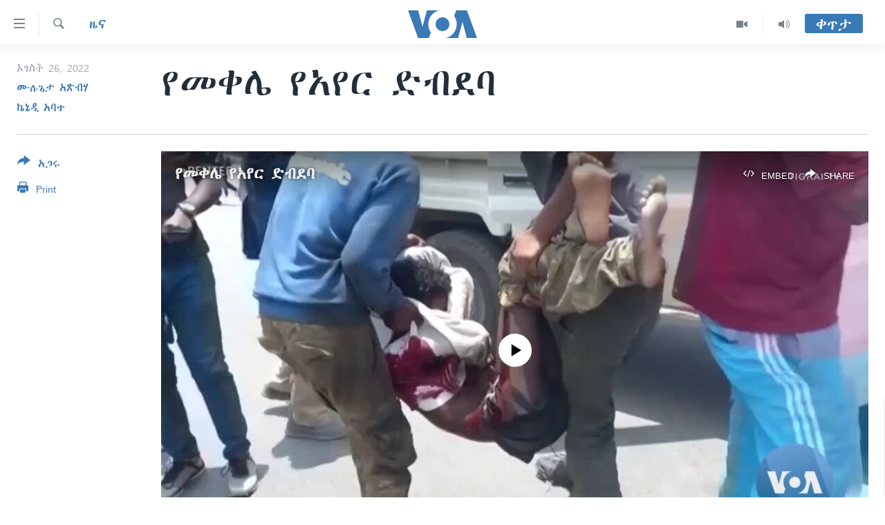

--- FILE ---
content_type: text/html; charset=utf-8
request_url: https://amharic.voanews.com/a/6718209.html
body_size: 13090
content:

<!DOCTYPE html>
<html lang="am" dir="ltr" class="no-js">
<head>
<link href="/Content/responsive/VOA/am-ET/VOA-am-ET.css?&amp;av=0.0.0.0&amp;cb=306" rel="stylesheet"/>
<script src="https://tags.voanews.com/voa-pangea/prod/utag.sync.js"></script> <script type='text/javascript' src='https://www.youtube.com/iframe_api' async></script>
<script type="text/javascript">
//a general 'js' detection, must be on top level in <head>, due to CSS performance
document.documentElement.className = "js";
var cacheBuster = "306";
var appBaseUrl = "/";
var imgEnhancerBreakpoints = [0, 144, 256, 408, 650, 1023, 1597];
var isLoggingEnabled = false;
var isPreviewPage = false;
var isLivePreviewPage = false;
if (!isPreviewPage) {
window.RFE = window.RFE || {};
window.RFE.cacheEnabledByParam = window.location.href.indexOf('nocache=1') === -1;
const url = new URL(window.location.href);
const params = new URLSearchParams(url.search);
// Remove the 'nocache' parameter
params.delete('nocache');
// Update the URL without the 'nocache' parameter
url.search = params.toString();
window.history.replaceState(null, '', url.toString());
} else {
window.addEventListener('load', function() {
const links = window.document.links;
for (let i = 0; i < links.length; i++) {
links[i].href = '#';
links[i].target = '_self';
}
})
}
var pwaEnabled = false;
var swCacheDisabled;
</script>
<meta charset="utf-8" />
<title>የመቀሌ የአየር ድብደባ</title>
<meta name="description" content="የኢትዮጵያ መንግሥት “ሲቪሎች ላይ ያነጣጠረ የአየር ጥቃት ፈፅሟል” ሲል ህወሓት ከሰሰ።
የትግራይ የውጭ ጉዳዮች ቢሮ የተባለው አካል ባወጣው መግለጫ “መቀሌ ውስጥ ወታደራዊ ዒላማ በሌለበት የህፃናት መጫወቻ ሥፍራና መዋዕለ ህፃናት ላይ በተፈፀመ ጥቃት ሰላማዊ ሰዎች ተገድለዋል” ብሏል።
የመቀሌ ሪፖርተራችን የአይደር ሆስፒታል ኃላፊዎችን አነገግሮ በሰጡት መግለጫ ሁለት ህፃናትን ጨምሮ አራት ሰላማዊ ሰዎች መገደላቸውን እንደነገሩት ዘግቧል።
የኢትዮጵያ መንግሥት..." />
<meta name="keywords" content="ዜና, ኢትዮጵያ/ኤርትራ" />
<meta name="viewport" content="width=device-width, initial-scale=1.0" />
<meta http-equiv="X-UA-Compatible" content="IE=edge" />
<meta name="robots" content="max-image-preview:large"><meta property="fb:pages" content="113333248697895" />
<meta name="msvalidate.01" content="3286EE554B6F672A6F2E608C02343C0E" />
<link href="https://amharic.voanews.com/a/6718209.html" rel="canonical" />
<meta name="apple-mobile-web-app-title" content="VOA" />
<meta name="apple-mobile-web-app-status-bar-style" content="black" />
<meta name="apple-itunes-app" content="app-id=632618796, app-argument=//6718209.ltr" />
<meta content="የመቀሌ የአየር ድብደባ" property="og:title" />
<meta content="የኢትዮጵያ መንግሥት “ሲቪሎች ላይ ያነጣጠረ የአየር ጥቃት ፈፅሟል” ሲል ህወሓት ከሰሰ።
የትግራይ የውጭ ጉዳዮች ቢሮ የተባለው አካል ባወጣው መግለጫ “መቀሌ ውስጥ ወታደራዊ ዒላማ በሌለበት የህፃናት መጫወቻ ሥፍራና መዋዕለ ህፃናት ላይ በተፈፀመ ጥቃት ሰላማዊ ሰዎች ተገድለዋል” ብሏል።
የመቀሌ ሪፖርተራችን የአይደር ሆስፒታል ኃላፊዎችን አነገግሮ በሰጡት መግለጫ ሁለት ህፃናትን ጨምሮ አራት ሰላማዊ ሰዎች መገደላቸውን እንደነገሩት ዘግቧል።
የኢትዮጵያ መንግሥት..." property="og:description" />
<meta content="article" property="og:type" />
<meta content="https://amharic.voanews.com/a/6718209.html" property="og:url" />
<meta content="ቪኦኤ" property="og:site_name" />
<meta content="https://www.facebook.com/voaamharic" property="article:publisher" />
<meta content="https://gdb.voanews.com/01a10000-0aff-0242-654e-08da879b7e15_tv_w1200_h630.jpg" property="og:image" />
<meta content="1200" property="og:image:width" />
<meta content="630" property="og:image:height" />
<meta content="585319328343340" property="fb:app_id" />
<meta content="ሙሉጌታ አጽብሃ" name="Author" />
<meta content="ኬኔዲ አባተ" name="Author" />
<meta content="summary_large_image" name="twitter:card" />
<meta content="@VOAAmharic" name="twitter:site" />
<meta content="https://gdb.voanews.com/01a10000-0aff-0242-654e-08da879b7e15_tv_w1200_h630.jpg" name="twitter:image" />
<meta content="የመቀሌ የአየር ድብደባ" name="twitter:title" />
<meta content="የኢትዮጵያ መንግሥት “ሲቪሎች ላይ ያነጣጠረ የአየር ጥቃት ፈፅሟል” ሲል ህወሓት ከሰሰ።
የትግራይ የውጭ ጉዳዮች ቢሮ የተባለው አካል ባወጣው መግለጫ “መቀሌ ውስጥ ወታደራዊ ዒላማ በሌለበት የህፃናት መጫወቻ ሥፍራና መዋዕለ ህፃናት ላይ በተፈፀመ ጥቃት ሰላማዊ ሰዎች ተገድለዋል” ብሏል።
የመቀሌ ሪፖርተራችን የአይደር ሆስፒታል ኃላፊዎችን አነገግሮ በሰጡት መግለጫ ሁለት ህፃናትን ጨምሮ አራት ሰላማዊ ሰዎች መገደላቸውን እንደነገሩት ዘግቧል።
የኢትዮጵያ መንግሥት..." name="twitter:description" />
<link rel="amphtml" href="https://amharic.voanews.com/amp/6718209.html" />
<script type="application/ld+json">{"articleSection":"ዜና","isAccessibleForFree":true,"headline":"የመቀሌ የአየር ድብደባ","inLanguage":"am-ET","keywords":"ዜና, ኢትዮጵያ/ኤርትራ","author":[{"@type":"Person","url":"https://amharic.voanews.com/author/ሙሉጌታ-አጽብሃ/bgqyr","description":"","image":{"@type":"ImageObject","url":"https://gdb.voanews.com/0762cac3-72a4-4ed8-ad57-d42f6b80b66c.jpg"},"name":"ሙሉጌታ አጽብሃ"},{"@type":"Person","url":"https://amharic.voanews.com/author/ኬኔዲ-አባተ/uktyi","description":"","image":{"@type":"ImageObject","url":"https://gdb.voanews.com/f982ad10-c15e-4252-818f-ccbc8ef8e13b.jpg"},"name":"ኬኔዲ አባተ"}],"datePublished":"2022-08-26 19:51:12Z","dateModified":"2022-08-26 19:51:12Z","publisher":{"logo":{"width":512,"height":220,"@type":"ImageObject","url":"https://amharic.voanews.com/Content/responsive/VOA/am-ET/img/logo.png"},"@type":"NewsMediaOrganization","url":"https://amharic.voanews.com","sameAs":["https://facebook.com/voaamharic","https://www.youtube.com/voaamharic","https://www.instagram.com/voaamharic","https://twitter.com/voaamharic"],"name":"የአሜሪካ ድምፅ","alternateName":""},"@context":"https://schema.org","@type":"NewsArticle","mainEntityOfPage":"https://amharic.voanews.com/a/6718209.html","url":"https://amharic.voanews.com/a/6718209.html","description":"የኢትዮጵያ መንግሥት “ሲቪሎች ላይ ያነጣጠረ የአየር ጥቃት ፈፅሟል” ሲል ህወሓት ከሰሰ።\r\n የትግራይ የውጭ ጉዳዮች ቢሮ የተባለው አካል ባወጣው መግለጫ “መቀሌ ውስጥ ወታደራዊ ዒላማ በሌለበት የህፃናት መጫወቻ ሥፍራና መዋዕለ ህፃናት ላይ በተፈፀመ ጥቃት ሰላማዊ ሰዎች ተገድለዋል” ብሏል።\r\n የመቀሌ ሪፖርተራችን የአይደር ሆስፒታል ኃላፊዎችን አነገግሮ በሰጡት መግለጫ ሁለት ህፃናትን ጨምሮ አራት ሰላማዊ ሰዎች መገደላቸውን እንደነገሩት ዘግቧል።\r\n የኢትዮጵያ መንግሥት...","image":{"width":1080,"height":608,"@type":"ImageObject","url":"https://gdb.voanews.com/01a10000-0aff-0242-654e-08da879b7e15_tv_w1080_h608.jpg"},"name":"የመቀሌ የአየር ድብደባ"}</script>
<script src="/Scripts/responsive/infographics.b?v=dVbZ-Cza7s4UoO3BqYSZdbxQZVF4BOLP5EfYDs4kqEo1&amp;av=0.0.0.0&amp;cb=306"></script>
<script src="/Scripts/responsive/loader.b?v=Q26XNwrL6vJYKjqFQRDnx01Lk2pi1mRsuLEaVKMsvpA1&amp;av=0.0.0.0&amp;cb=306"></script>
<link rel="icon" type="image/svg+xml" href="/Content/responsive/VOA/img/webApp/favicon.svg" />
<link rel="alternate icon" href="/Content/responsive/VOA/img/webApp/favicon.ico" />
<link rel="apple-touch-icon" sizes="152x152" href="/Content/responsive/VOA/img/webApp/ico-152x152.png" />
<link rel="apple-touch-icon" sizes="144x144" href="/Content/responsive/VOA/img/webApp/ico-144x144.png" />
<link rel="apple-touch-icon" sizes="114x114" href="/Content/responsive/VOA/img/webApp/ico-114x114.png" />
<link rel="apple-touch-icon" sizes="72x72" href="/Content/responsive/VOA/img/webApp/ico-72x72.png" />
<link rel="apple-touch-icon-precomposed" href="/Content/responsive/VOA/img/webApp/ico-57x57.png" />
<link rel="icon" sizes="192x192" href="/Content/responsive/VOA/img/webApp/ico-192x192.png" />
<link rel="icon" sizes="128x128" href="/Content/responsive/VOA/img/webApp/ico-128x128.png" />
<meta name="msapplication-TileColor" content="#ffffff" />
<meta name="msapplication-TileImage" content="/Content/responsive/VOA/img/webApp/ico-144x144.png" />
<link rel="alternate" type="application/rss+xml" title="VOA - Top Stories [RSS]" href="/api/" />
<link rel="sitemap" type="application/rss+xml" href="/sitemap.xml" />
</head>
<body class=" nav-no-loaded cc_theme pg-article print-lay-article js-category-to-nav nojs-images ">
<script type="text/javascript" >
var analyticsData = {url:"https://amharic.voanews.com/a/6718209.html",property_id:"450",article_uid:"6718209",page_title:"የመቀሌ የአየር ድብደባ",page_type:"article",content_type:"article",subcontent_type:"article",last_modified:"2022-08-26 19:51:12Z",pub_datetime:"2022-08-26 19:51:12Z",pub_year:"2022",pub_month:"08",pub_day:"26",pub_hour:"19",pub_weekday:"Friday",section:"ዜና",english_section:"news",byline:"ሙሉጌታ አጽብሃ, ኬኔዲ አባተ",categories:"news,ethiopia-eritrea",domain:"amharic.voanews.com",language:"Amharic",language_service:"VOA Horn of Africa",platform:"web",copied:"no",copied_article:"",copied_title:"",runs_js:"Yes",cms_release:"8.44.0.0.306",enviro_type:"prod",slug:"",entity:"VOA",short_language_service:"AM",platform_short:"W",page_name:"የመቀሌ የአየር ድብደባ"};
</script>
<noscript><iframe src="https://www.googletagmanager.com/ns.html?id=GTM-N8MP7P" height="0" width="0" style="display:none;visibility:hidden"></iframe></noscript><script type="text/javascript" data-cookiecategory="analytics">
var gtmEventObject = Object.assign({}, analyticsData, {event: 'page_meta_ready'});window.dataLayer = window.dataLayer || [];window.dataLayer.push(gtmEventObject);
if (top.location === self.location) { //if not inside of an IFrame
var renderGtm = "true";
if (renderGtm === "true") {
(function(w,d,s,l,i){w[l]=w[l]||[];w[l].push({'gtm.start':new Date().getTime(),event:'gtm.js'});var f=d.getElementsByTagName(s)[0],j=d.createElement(s),dl=l!='dataLayer'?'&l='+l:'';j.async=true;j.src='//www.googletagmanager.com/gtm.js?id='+i+dl;f.parentNode.insertBefore(j,f);})(window,document,'script','dataLayer','GTM-N8MP7P');
}
}
</script>
<!--Analytics tag js version start-->
<script type="text/javascript" data-cookiecategory="analytics">
var utag_data = Object.assign({}, analyticsData, {});
if(typeof(TealiumTagFrom)==='function' && typeof(TealiumTagSearchKeyword)==='function') {
var utag_from=TealiumTagFrom();var utag_searchKeyword=TealiumTagSearchKeyword();
if(utag_searchKeyword!=null && utag_searchKeyword!=='' && utag_data["search_keyword"]==null) utag_data["search_keyword"]=utag_searchKeyword;if(utag_from!=null && utag_from!=='') utag_data["from"]=TealiumTagFrom();}
if(window.top!== window.self&&utag_data.page_type==="snippet"){utag_data.page_type = 'iframe';}
try{if(window.top!==window.self&&window.self.location.hostname===window.top.location.hostname){utag_data.platform = 'self-embed';utag_data.platform_short = 'se';}}catch(e){if(window.top!==window.self&&window.self.location.search.includes("platformType=self-embed")){utag_data.platform = 'cross-promo';utag_data.platform_short = 'cp';}}
(function(a,b,c,d){ a="https://tags.voanews.com/voa-pangea/prod/utag.js"; b=document;c="script";d=b.createElement(c);d.src=a;d.type="text/java"+c;d.async=true; a=b.getElementsByTagName(c)[0];a.parentNode.insertBefore(d,a); })();
</script>
<!--Analytics tag js version end-->
<!-- Analytics tag management NoScript -->
<noscript>
<img style="position: absolute; border: none;" src="https://ssc.voanews.com/b/ss/bbgprod,bbgentityvoa/1/G.4--NS/2018159534?pageName=voa%3aam%3aw%3aarticle%3a%e1%8b%a8%e1%88%98%e1%89%80%e1%88%8c%20%e1%8b%a8%e1%8a%a0%e1%8b%a8%e1%88%ad%20%e1%8b%b5%e1%89%a5%e1%8b%b0%e1%89%a3&amp;c6=%e1%8b%a8%e1%88%98%e1%89%80%e1%88%8c%20%e1%8b%a8%e1%8a%a0%e1%8b%a8%e1%88%ad%20%e1%8b%b5%e1%89%a5%e1%8b%b0%e1%89%a3&amp;v36=8.44.0.0.306&amp;v6=D=c6&amp;g=https%3a%2f%2famharic.voanews.com%2fa%2f6718209.html&amp;c1=D=g&amp;v1=D=g&amp;events=event1,event52&amp;c16=voa%20horn%20of%20africa&amp;v16=D=c16&amp;c5=news&amp;v5=D=c5&amp;ch=%e1%8b%9c%e1%8a%93&amp;c15=amharic&amp;v15=D=c15&amp;c4=article&amp;v4=D=c4&amp;c14=6718209&amp;v14=D=c14&amp;v20=no&amp;c17=web&amp;v17=D=c17&amp;mcorgid=518abc7455e462b97f000101%40adobeorg&amp;server=amharic.voanews.com&amp;pageType=D=c4&amp;ns=bbg&amp;v29=D=server&amp;v25=voa&amp;v30=450&amp;v105=D=User-Agent " alt="analytics" width="1" height="1" /></noscript>
<!-- End of Analytics tag management NoScript -->
<!--*** Accessibility links - For ScreenReaders only ***-->
<section>
<div class="sr-only">
<h2>በቀላሉ የመሥሪያ ማገናኛዎች</h2>
<ul>
<li><a href="#content" data-disable-smooth-scroll="1"> ወደ ዋናው ይዘት እለፍ</a></li>
<li><a href="#navigation" data-disable-smooth-scroll="1">ወደ ዋናው ይዘት እለፍ</a></li>
<li><a href="#txtHeaderSearch" data-disable-smooth-scroll="1">ወደ ዋናው ይዘት እለፍ</a></li>
</ul>
</div>
</section>
<div dir="ltr">
<div id="page">
<aside>
<div class="c-lightbox overlay-modal">
<div class="c-lightbox__intro">
<h2 class="c-lightbox__intro-title"></h2>
<button class="btn btn--rounded c-lightbox__btn c-lightbox__intro-next" title="ወደሚቀጥለው">
<span class="ico ico--rounded ico-chevron-forward"></span>
<span class="sr-only">ወደሚቀጥለው</span>
</button>
</div>
<div class="c-lightbox__nav">
<button class="btn btn--rounded c-lightbox__btn c-lightbox__btn--close" title="ዝጋልኝ">
<span class="ico ico--rounded ico-close"></span>
<span class="sr-only">ዝጋልኝ</span>
</button>
<button class="btn btn--rounded c-lightbox__btn c-lightbox__btn--prev" title="ወደቀደመው">
<span class="ico ico--rounded ico-chevron-backward"></span>
<span class="sr-only">ወደቀደመው</span>
</button>
<button class="btn btn--rounded c-lightbox__btn c-lightbox__btn--next" title="ወደሚቀጥለው">
<span class="ico ico--rounded ico-chevron-forward"></span>
<span class="sr-only">ወደሚቀጥለው</span>
</button>
</div>
<div class="c-lightbox__content-wrap">
<figure class="c-lightbox__content">
<span class="c-spinner c-spinner--lightbox">
<img src="/Content/responsive/img/player-spinner.png"
alt="please wait"
title="please wait" />
</span>
<div class="c-lightbox__img">
<div class="thumb">
<img src="" alt="" />
</div>
</div>
<figcaption>
<div class="c-lightbox__info c-lightbox__info--foot">
<span class="c-lightbox__counter"></span>
<span class="caption c-lightbox__caption"></span>
</div>
</figcaption>
</figure>
</div>
<div class="hidden">
<div class="content-advisory__box content-advisory__box--lightbox">
<span class="content-advisory__box-text">This image contains sensitive content which some people may find offensive or disturbing.</span>
<button class="btn btn--transparent content-advisory__box-btn m-t-md" value="text" type="button">
<span class="btn__text">
Click to reveal
</span>
</button>
</div>
</div>
</div>
<div class="print-dialogue">
<div class="container">
<h3 class="print-dialogue__title section-head">Print Options:</h3>
<div class="print-dialogue__opts">
<ul class="print-dialogue__opt-group">
<li class="form__group form__group--checkbox">
<input class="form__check " id="checkboxImages" name="checkboxImages" type="checkbox" checked="checked" />
<label for="checkboxImages" class="form__label m-t-md">Images</label>
</li>
<li class="form__group form__group--checkbox">
<input class="form__check " id="checkboxMultimedia" name="checkboxMultimedia" type="checkbox" checked="checked" />
<label for="checkboxMultimedia" class="form__label m-t-md">Multimedia</label>
</li>
</ul>
<ul class="print-dialogue__opt-group">
<li class="form__group form__group--checkbox">
<input class="form__check " id="checkboxEmbedded" name="checkboxEmbedded" type="checkbox" checked="checked" />
<label for="checkboxEmbedded" class="form__label m-t-md">Embedded Content</label>
</li>
<li class="form__group form__group--checkbox">
<input class="form__check " id="checkboxComments" name="checkboxComments" type="checkbox" />
<label for="checkboxComments" class="form__label m-t-md">Comments</label>
</li>
</ul>
</div>
<div class="print-dialogue__buttons">
<button class="btn btn--secondary close-button" type="button" title="ይሠረዝ">
<span class="btn__text ">ይሠረዝ</span>
</button>
<button class="btn btn-cust-print m-l-sm" type="button" title="Print">
<span class="btn__text ">Print</span>
</button>
</div>
</div>
</div>
<div class="ctc-message pos-fix">
<div class="ctc-message__inner">Link has been copied to clipboard</div>
</div>
</aside>
<div class="hdr-20 hdr-20--big">
<div class="hdr-20__inner">
<div class="hdr-20__max pos-rel">
<div class="hdr-20__side hdr-20__side--primary d-flex">
<label data-for="main-menu-ctrl" data-switcher-trigger="true" data-switch-target="main-menu-ctrl" class="burger hdr-trigger pos-rel trans-trigger" data-trans-evt="click" data-trans-id="menu">
<span class="ico ico-close hdr-trigger__ico hdr-trigger__ico--close burger__ico burger__ico--close"></span>
<span class="ico ico-menu hdr-trigger__ico hdr-trigger__ico--open burger__ico burger__ico--open"></span>
</label>
<div class="menu-pnl pos-fix trans-target" data-switch-target="main-menu-ctrl" data-trans-id="menu">
<div class="menu-pnl__inner">
<nav class="main-nav menu-pnl__item menu-pnl__item--first">
<ul class="main-nav__list accordeon" data-analytics-tales="false" data-promo-name="link" data-location-name="nav,secnav">
<li class="main-nav__item accordeon__item" data-switch-target="menu-item-1432">
<label class="main-nav__item-name main-nav__item-name--label accordeon__control-label" data-switcher-trigger="true" data-for="menu-item-1432">
ዜና
<span class="ico ico-chevron-down main-nav__chev"></span>
</label>
<div class="main-nav__sub-list">
<a class="main-nav__item-name main-nav__item-name--link main-nav__item-name--sub" href="/ethiopia-eritrea-news" title="ኢትዮጵያ" data-item-name="ethiopia-eritrea" >ኢትዮጵያ</a>
<a class="main-nav__item-name main-nav__item-name--link main-nav__item-name--sub" href="/africa-news" title="አፍሪካ" data-item-name="africa" >አፍሪካ</a>
<a class="main-nav__item-name main-nav__item-name--link main-nav__item-name--sub" href="/world-news" title="ዓለምአቀፍ" data-item-name="world" >ዓለምአቀፍ</a>
<a class="main-nav__item-name main-nav__item-name--link main-nav__item-name--sub" href="/us-news" title="አሜሪካ" data-item-name="us" >አሜሪካ</a>
<a class="main-nav__item-name main-nav__item-name--link main-nav__item-name--sub" href="/middle-east" title="መካከለኛው ምሥራቅ" data-item-name="middle-east" >መካከለኛው ምሥራቅ</a>
</div>
</li>
<li class="main-nav__item">
<a class="main-nav__item-name main-nav__item-name--link" href="/healthy-living-show" title="ኑሮ በጤንነት" data-item-name="healthy-living" >ኑሮ በጤንነት</a>
</li>
<li class="main-nav__item">
<a class="main-nav__item-name main-nav__item-name--link" href="/youth-show" title="ጋቢና ቪኦኤ" data-item-name="gabina-voa" >ጋቢና ቪኦኤ</a>
</li>
<li class="main-nav__item">
<a class="main-nav__item-name main-nav__item-name--link" href="/one-hour-radio-tv-show" title="ከምሽቱ ሦስት ሰዓት የአማርኛ ዜና" data-item-name="daily-radio-show" >ከምሽቱ ሦስት ሰዓት የአማርኛ ዜና</a>
</li>
<li class="main-nav__item">
<a class="main-nav__item-name main-nav__item-name--link" href="/video-reports" title="ቪዲዮ" data-item-name="videos" >ቪዲዮ</a>
</li>
<li class="main-nav__item">
<a class="main-nav__item-name main-nav__item-name--link" href="/photo-gallery" title="የፎቶ መድብሎች" data-item-name="photos" >የፎቶ መድብሎች</a>
</li>
<li class="main-nav__item">
<a class="main-nav__item-name main-nav__item-name--link" href="https://amharic.voanews.com/z/4520" title="ክምችት" >ክምችት</a>
</li>
</ul>
</nav>
<div class="menu-pnl__item">
<a href="https://learningenglish.voanews.com/" class="menu-pnl__item-link" alt="Learning English">Learning English</a>
</div>
<div class="menu-pnl__item menu-pnl__item--social">
<h5 class="menu-pnl__sub-head">ይከተሉን</h5>
<a href="https://facebook.com/voaamharic" title="Follow us on Facebook" data-analytics-text="follow_on_facebook" class="btn btn--rounded btn--social-inverted menu-pnl__btn js-social-btn btn-facebook" target="_blank" rel="noopener">
<span class="ico ico-facebook-alt ico--rounded"></span>
</a>
<a href="https://www.youtube.com/voaamharic" title="Follow us on Youtube" data-analytics-text="follow_on_youtube" class="btn btn--rounded btn--social-inverted menu-pnl__btn js-social-btn btn-youtube" target="_blank" rel="noopener">
<span class="ico ico-youtube ico--rounded"></span>
</a>
<a href="https://www.instagram.com/voaamharic" title="Follow us on Instagram" data-analytics-text="follow_on_instagram" class="btn btn--rounded btn--social-inverted menu-pnl__btn js-social-btn btn-instagram" target="_blank" rel="noopener">
<span class="ico ico-instagram ico--rounded"></span>
</a>
<a href="https://twitter.com/voaamharic" title="Follow us on Twitter" data-analytics-text="follow_on_twitter" class="btn btn--rounded btn--social-inverted menu-pnl__btn js-social-btn btn-twitter" target="_blank" rel="noopener">
<span class="ico ico-twitter ico--rounded"></span>
</a>
</div>
<div class="menu-pnl__item">
<a href="/navigation/allsites" class="menu-pnl__item-link">
<span class="ico ico-languages "></span>
ቋንቋዎች
</a>
</div>
</div>
</div>
<label data-for="top-search-ctrl" data-switcher-trigger="true" data-switch-target="top-search-ctrl" class="top-srch-trigger hdr-trigger">
<span class="ico ico-close hdr-trigger__ico hdr-trigger__ico--close top-srch-trigger__ico top-srch-trigger__ico--close"></span>
<span class="ico ico-search hdr-trigger__ico hdr-trigger__ico--open top-srch-trigger__ico top-srch-trigger__ico--open"></span>
</label>
<div class="srch-top srch-top--in-header" data-switch-target="top-search-ctrl">
<div class="container">
<form action="/s" class="srch-top__form srch-top__form--in-header" id="form-topSearchHeader" method="get" role="search"><label for="txtHeaderSearch" class="sr-only">ፈልግ</label>
<input type="text" id="txtHeaderSearch" name="k" placeholder="Search" accesskey="s" value="" class="srch-top__input analyticstag-event" onkeydown="if (event.keyCode === 13) { FireAnalyticsTagEventOnSearch('search', $dom.get('#txtHeaderSearch')[0].value) }" />
<button title="ፈልግ" type="submit" class="btn btn--top-srch analyticstag-event" onclick="FireAnalyticsTagEventOnSearch('search', $dom.get('#txtHeaderSearch')[0].value) ">
<span class="ico ico-search"></span>
</button></form>
</div>
</div>
<a href="/" class="main-logo-link">
<img src="/Content/responsive/VOA/am-ET/img/logo-compact.svg" class="main-logo main-logo--comp" alt="site logo">
<img src="/Content/responsive/VOA/am-ET/img/logo.svg" class="main-logo main-logo--big" alt="site logo">
</a>
</div>
<div class="hdr-20__side hdr-20__side--secondary d-flex">
<a href="/z/3303" title="Audio" class="hdr-20__secondary-item" data-item-name="audio">
<span class="ico ico-audio hdr-20__secondary-icon"></span>
</a>
<a href="/z/6808" title="Video" class="hdr-20__secondary-item" data-item-name="video">
<span class="ico ico-video hdr-20__secondary-icon"></span>
</a>
<a href="/s" title="ፈልግ" class="hdr-20__secondary-item hdr-20__secondary-item--search" data-item-name="search">
<span class="ico ico-search hdr-20__secondary-icon hdr-20__secondary-icon--search"></span>
</a>
<div class="hdr-20__secondary-item live-b-drop">
<div class="live-b-drop__off">
<a href="/live/" class="live-b-drop__link" title="ቀጥታ" data-item-name="live">
<span class="badge badge--live-btn badge--live-btn-off">
ቀጥታ
</span>
</a>
</div>
<div class="live-b-drop__on hidden">
<label data-for="live-ctrl" data-switcher-trigger="true" data-switch-target="live-ctrl" class="live-b-drop__label pos-rel">
<span class="badge badge--live badge--live-btn">
ቀጥታ
</span>
<span class="ico ico-close live-b-drop__label-ico live-b-drop__label-ico--close"></span>
</label>
<div class="live-b-drop__panel" id="targetLivePanelDiv" data-switch-target="live-ctrl"></div>
</div>
</div>
<div class="srch-bottom">
<form action="/s" class="srch-bottom__form d-flex" id="form-bottomSearch" method="get" role="search"><label for="txtSearch" class="sr-only">ፈልግ</label>
<input type="search" id="txtSearch" name="k" placeholder="Search" accesskey="s" value="" class="srch-bottom__input analyticstag-event" onkeydown="if (event.keyCode === 13) { FireAnalyticsTagEventOnSearch('search', $dom.get('#txtSearch')[0].value) }" />
<button title="ፈልግ" type="submit" class="btn btn--bottom-srch analyticstag-event" onclick="FireAnalyticsTagEventOnSearch('search', $dom.get('#txtSearch')[0].value) ">
<span class="ico ico-search"></span>
</button></form>
</div>
</div>
<img src="/Content/responsive/VOA/am-ET/img/logo-print.gif" class="logo-print" alt="site logo">
<img src="/Content/responsive/VOA/am-ET/img/logo-print_color.png" class="logo-print logo-print--color" alt="site logo">
</div>
</div>
</div>
<script>
if (document.body.className.indexOf('pg-home') > -1) {
var nav2In = document.querySelector('.hdr-20__inner');
var nav2Sec = document.querySelector('.hdr-20__side--secondary');
var secStyle = window.getComputedStyle(nav2Sec);
if (nav2In && window.pageYOffset < 150 && secStyle['position'] !== 'fixed') {
nav2In.classList.add('hdr-20__inner--big')
}
}
</script>
<div class="c-hlights c-hlights--breaking c-hlights--no-item" data-hlight-display="mobile,desktop">
<div class="c-hlights__wrap container p-0">
<div class="c-hlights__nav">
<a role="button" href="#" title="ወደቀደመው">
<span class="ico ico-chevron-backward m-0"></span>
<span class="sr-only">ወደቀደመው</span>
</a>
<a role="button" href="#" title="ወደሚቀጥለው">
<span class="ico ico-chevron-forward m-0"></span>
<span class="sr-only">ወደሚቀጥለው</span>
</a>
</div>
<span class="c-hlights__label">
<span class="">Breaking News</span>
<span class="switcher-trigger">
<label data-for="more-less-1" data-switcher-trigger="true" class="switcher-trigger__label switcher-trigger__label--more p-b-0" title="ተጨማሪ አሣየኝ">
<span class="ico ico-chevron-down"></span>
</label>
<label data-for="more-less-1" data-switcher-trigger="true" class="switcher-trigger__label switcher-trigger__label--less p-b-0" title="Show less">
<span class="ico ico-chevron-up"></span>
</label>
</span>
</span>
<ul class="c-hlights__items switcher-target" data-switch-target="more-less-1">
</ul>
</div>
</div> <div id="content">
<main class="container">
<div class="hdr-container">
<div class="row">
<div class="col-category col-xs-12 col-md-2 pull-left"> <div class="category js-category">
<a class="" href="/z/3167">ዜና</a> </div>
</div><div class="col-title col-xs-12 col-md-10 pull-right"> <h1 class="title pg-title">
የመቀሌ የአየር ድብደባ
</h1>
</div><div class="col-publishing-details col-xs-12 col-sm-12 col-md-2 pull-left"> <div class="publishing-details ">
<div class="published">
<span class="date" >
<time pubdate="pubdate" datetime="2022-08-26T22:51:12+03:00">
ኦገስት 26, 2022
</time>
</span>
</div>
<div class="links">
<ul class="links__list links__list--column">
<li class="links__item">
<a class="links__item-link" href="/author/ሙሉጌታ-አጽብሃ/bgqyr" title="ሙሉጌታ አጽብሃ">ሙሉጌታ አጽብሃ</a>
</li>
<li class="links__item">
<a class="links__item-link" href="/author/ኬኔዲ-አባተ/uktyi" title="ኬኔዲ አባተ">ኬኔዲ አባተ</a>
</li>
</ul>
</div>
</div>
</div><div class="col-lg-12 separator"> <div class="separator">
<hr class="title-line" />
</div>
</div><div class="col-multimedia col-xs-12 col-md-10 pull-right"> <div class="media-pholder media-pholder--video ">
<div class="c-sticky-container" data-poster="https://gdb.voanews.com/01a10000-0aff-0242-654e-08da879b7e15_tv_w250_r1.jpg">
<div class="c-sticky-element" data-sp_api="pangea-video" data-persistent data-persistent-browse-out >
<div class="c-mmp c-mmp--enabled c-mmp--loading c-mmp--video c-mmp--standard c-mmp--has-poster c-sticky-element__swipe-el"
data-player_id="" data-title="የመቀሌ የአየር ድብደባ" data-hide-title="False"
data-breakpoint_s="320" data-breakpoint_m="640" data-breakpoint_l="992"
data-hlsjs-src="/Scripts/responsive/hls.b"
data-bypass-dash-for-vod="true"
data-bypass-dash-for-live-video="true"
data-bypass-dash-for-live-audio="true"
id="player6718496">
<div class="c-mmp__poster js-poster c-mmp__poster--video">
<img src="https://gdb.voanews.com/01a10000-0aff-0242-654e-08da879b7e15_tv_w250_r1.jpg" alt="የመቀሌ የአየር ድብደባ" title="የመቀሌ የአየር ድብደባ" class="c-mmp__poster-image-h" />
</div>
<a class="c-mmp__fallback-link" href="https://voa-video-ns.akamaized.net/pangeavideo/2022/08/0/01/01a10000-0aff-0242-654e-08da879b7e15_240p.mp4">
<span class="c-mmp__fallback-link-icon">
<span class="ico ico-play"></span>
</span>
</a>
<div class="c-spinner">
<img src="/Content/responsive/img/player-spinner.png" alt="please wait" title="please wait" />
</div>
<span class="c-mmp__big_play_btn js-btn-play-big">
<span class="ico ico-play"></span>
</span>
<div class="c-mmp__player">
<video src="https://voa-video-hls-ns.akamaized.net/pangeavideo/2022/08/0/01/01a10000-0aff-0242-654e-08da879b7e15_master.m3u8" data-fallbacksrc="https://voa-video-ns.akamaized.net/pangeavideo/2022/08/0/01/01a10000-0aff-0242-654e-08da879b7e15.mp4" data-fallbacktype="video/mp4" data-type="application/x-mpegURL" data-info="Auto" data-sources="[{&quot;AmpSrc&quot;:&quot;https://voa-video-ns.akamaized.net/pangeavideo/2022/08/0/01/01a10000-0aff-0242-654e-08da879b7e15_240p.mp4&quot;,&quot;Src&quot;:&quot;https://voa-video-ns.akamaized.net/pangeavideo/2022/08/0/01/01a10000-0aff-0242-654e-08da879b7e15_240p.mp4&quot;,&quot;Type&quot;:&quot;video/mp4&quot;,&quot;DataInfo&quot;:&quot;240p&quot;,&quot;Url&quot;:null,&quot;BlockAutoTo&quot;:null,&quot;BlockAutoFrom&quot;:null},{&quot;AmpSrc&quot;:&quot;https://voa-video-ns.akamaized.net/pangeavideo/2022/08/0/01/01a10000-0aff-0242-654e-08da879b7e15.mp4&quot;,&quot;Src&quot;:&quot;https://voa-video-ns.akamaized.net/pangeavideo/2022/08/0/01/01a10000-0aff-0242-654e-08da879b7e15.mp4&quot;,&quot;Type&quot;:&quot;video/mp4&quot;,&quot;DataInfo&quot;:&quot;360p&quot;,&quot;Url&quot;:null,&quot;BlockAutoTo&quot;:null,&quot;BlockAutoFrom&quot;:null},{&quot;AmpSrc&quot;:&quot;https://voa-video-ns.akamaized.net/pangeavideo/2022/08/0/01/01a10000-0aff-0242-654e-08da879b7e15_480p.mp4&quot;,&quot;Src&quot;:&quot;https://voa-video-ns.akamaized.net/pangeavideo/2022/08/0/01/01a10000-0aff-0242-654e-08da879b7e15_480p.mp4&quot;,&quot;Type&quot;:&quot;video/mp4&quot;,&quot;DataInfo&quot;:&quot;480p&quot;,&quot;Url&quot;:null,&quot;BlockAutoTo&quot;:null,&quot;BlockAutoFrom&quot;:null},{&quot;AmpSrc&quot;:&quot;https://voa-video-ns.akamaized.net/pangeavideo/2022/08/0/01/01a10000-0aff-0242-654e-08da879b7e15_720p.mp4&quot;,&quot;Src&quot;:&quot;https://voa-video-ns.akamaized.net/pangeavideo/2022/08/0/01/01a10000-0aff-0242-654e-08da879b7e15_720p.mp4&quot;,&quot;Type&quot;:&quot;video/mp4&quot;,&quot;DataInfo&quot;:&quot;720p&quot;,&quot;Url&quot;:null,&quot;BlockAutoTo&quot;:null,&quot;BlockAutoFrom&quot;:null}]" data-pub_datetime="2022-08-26 19:46:26Z" data-lt-on-play="0" data-lt-url="" webkit-playsinline="webkit-playsinline" playsinline="playsinline" style="width:100%; height:100%" title="የመቀሌ የአየር ድብደባ" data-aspect-ratio="640/360" data-sdkadaptive="true" data-sdkamp="false" data-sdktitle="የመቀሌ የአየር ድብደባ" data-sdkvideo="html5" data-sdkid="6718496" data-sdktype="Video ondemand">
</video>
</div>
<div class="c-mmp__overlay c-mmp__overlay--title c-mmp__overlay--partial c-mmp__overlay--disabled c-mmp__overlay--slide-from-top js-c-mmp__title-overlay">
<span class="c-mmp__overlay-actions c-mmp__overlay-actions-top js-overlay-actions">
<span class="c-mmp__overlay-actions-link c-mmp__overlay-actions-link--embed js-btn-embed-overlay" title="Embed">
<span class="c-mmp__overlay-actions-link-ico ico ico-embed-code"></span>
<span class="c-mmp__overlay-actions-link-text">Embed</span>
</span>
<span class="c-mmp__overlay-actions-link c-mmp__overlay-actions-link--share js-btn-sharing-overlay" title="share">
<span class="c-mmp__overlay-actions-link-ico ico ico-share"></span>
<span class="c-mmp__overlay-actions-link-text">share</span>
</span>
<span class="c-mmp__overlay-actions-link c-mmp__overlay-actions-link--close-sticky c-sticky-element__close-el" title="close">
<span class="c-mmp__overlay-actions-link-ico ico ico-close"></span>
</span>
</span>
<div class="c-mmp__overlay-title js-overlay-title">
<h5 class="c-mmp__overlay-media-title">
<a class="js-media-title-link" href="/a/6718496.html" target="_blank" rel="noopener" title="የመቀሌ የአየር ድብደባ">የመቀሌ የአየር ድብደባ</a>
</h5>
</div>
</div>
<div class="c-mmp__overlay c-mmp__overlay--sharing c-mmp__overlay--disabled c-mmp__overlay--slide-from-bottom js-c-mmp__sharing-overlay">
<span class="c-mmp__overlay-actions">
<span class="c-mmp__overlay-actions-link c-mmp__overlay-actions-link--embed js-btn-embed-overlay" title="Embed">
<span class="c-mmp__overlay-actions-link-ico ico ico-embed-code"></span>
<span class="c-mmp__overlay-actions-link-text">Embed</span>
</span>
<span class="c-mmp__overlay-actions-link c-mmp__overlay-actions-link--share js-btn-sharing-overlay" title="share">
<span class="c-mmp__overlay-actions-link-ico ico ico-share"></span>
<span class="c-mmp__overlay-actions-link-text">share</span>
</span>
<span class="c-mmp__overlay-actions-link c-mmp__overlay-actions-link--close js-btn-close-overlay" title="close">
<span class="c-mmp__overlay-actions-link-ico ico ico-close"></span>
</span>
</span>
<div class="c-mmp__overlay-tabs">
<div class="c-mmp__overlay-tab c-mmp__overlay-tab--disabled c-mmp__overlay-tab--slide-backward js-tab-embed-overlay" data-trigger="js-btn-embed-overlay" data-embed-source="//amharic.voanews.com/embed/player/0/6718496.html?type=video" role="form">
<div class="c-mmp__overlay-body c-mmp__overlay-body--centered-vertical">
<div class="column">
<div class="c-mmp__status-msg ta-c js-message-embed-code-copied" role="tooltip">
The code has been copied to your clipboard.
</div>
<div class="c-mmp__form-group ta-c">
<input type="text" name="embed_code" class="c-mmp__input-text js-embed-code" dir="ltr" value="" readonly />
<span class="c-mmp__input-btn js-btn-copy-embed-code" title="Copy to clipboard"><span class="ico ico-content-copy"></span></span>
</div>
<hr class="c-mmp__separator-line" />
<div class="c-mmp__form-group ta-c">
<label class="c-mmp__form-inline-element">
<span class="c-mmp__form-inline-element-text" title="width">width</span>
<input type="text" title="width" value="640" data-default="640" dir="ltr" name="embed_width" class="ta-c c-mmp__input-text c-mmp__input-text--xs js-video-embed-width" aria-live="assertive" />
<span class="c-mmp__input-suffix">px</span>
</label>
<label class="c-mmp__form-inline-element">
<span class="c-mmp__form-inline-element-text" title="height">height</span>
<input type="text" title="height" value="360" data-default="360" dir="ltr" name="embed_height" class="ta-c c-mmp__input-text c-mmp__input-text--xs js-video-embed-height" aria-live="assertive" />
<span class="c-mmp__input-suffix">px</span>
</label>
</div>
</div>
</div>
</div>
<div class="c-mmp__overlay-tab c-mmp__overlay-tab--disabled c-mmp__overlay-tab--slide-forward js-tab-sharing-overlay" data-trigger="js-btn-sharing-overlay" role="form">
<div class="c-mmp__overlay-body c-mmp__overlay-body--centered-vertical">
<div class="column">
<div class="not-apply-to-sticky audio-fl-bwd">
<aside class="player-content-share share share--mmp" role="complementary"
data-share-url="https://amharic.voanews.com/a/6718496.html" data-share-title="የመቀሌ የአየር ድብደባ" data-share-text="">
<ul class="share__list">
<li class="share__item">
<a href="https://facebook.com/sharer.php?u=https%3a%2f%2famharic.voanews.com%2fa%2f6718496.html"
data-analytics-text="share_on_facebook"
title="Facebook" target="_blank"
class="btn bg-transparent js-social-btn">
<span class="ico ico-facebook fs_xl "></span>
</a>
</li>
<li class="share__item">
<a href="https://twitter.com/share?url=https%3a%2f%2famharic.voanews.com%2fa%2f6718496.html&amp;text=%e1%8b%a8%e1%88%98%e1%89%80%e1%88%8c+%e1%8b%a8%e1%8a%a0%e1%8b%a8%e1%88%ad+%e1%8b%b5%e1%89%a5%e1%8b%b0%e1%89%a3"
data-analytics-text="share_on_twitter"
title="Twitter" target="_blank"
class="btn bg-transparent js-social-btn">
<span class="ico ico-twitter fs_xl "></span>
</a>
</li>
<li class="share__item">
<a href="/a/6718496.html" title="Share this media" class="btn bg-transparent" target="_blank" rel="noopener">
<span class="ico ico-ellipsis fs_xl "></span>
</a>
</li>
</ul>
</aside>
</div>
<hr class="c-mmp__separator-line audio-fl-bwd xs-hidden s-hidden" />
<div class="c-mmp__status-msg ta-c js-message-share-url-copied" role="tooltip">
The URL has been copied to your clipboard
</div>
<div class="c-mmp__form-group ta-c audio-fl-bwd xs-hidden s-hidden">
<input type="text" name="share_url" class="c-mmp__input-text js-share-url" value="https://amharic.voanews.com/a/6718496.html" dir="ltr" readonly />
<span class="c-mmp__input-btn js-btn-copy-share-url" title="Copy to clipboard"><span class="ico ico-content-copy"></span></span>
</div>
</div>
</div>
</div>
</div>
</div>
<div class="c-mmp__overlay c-mmp__overlay--settings c-mmp__overlay--disabled c-mmp__overlay--slide-from-bottom js-c-mmp__settings-overlay">
<span class="c-mmp__overlay-actions">
<span class="c-mmp__overlay-actions-link c-mmp__overlay-actions-link--close js-btn-close-overlay" title="close">
<span class="c-mmp__overlay-actions-link-ico ico ico-close"></span>
</span>
</span>
<div class="c-mmp__overlay-body c-mmp__overlay-body--centered-vertical">
<div class="column column--scrolling js-sources"></div>
</div>
</div>
<div class="c-mmp__overlay c-mmp__overlay--disabled js-c-mmp__disabled-overlay">
<div class="c-mmp__overlay-body c-mmp__overlay-body--centered-vertical">
<div class="column">
<p class="ta-c"><span class="ico ico-clock"></span>No media source currently available</p>
</div>
</div>
</div>
<div class="c-mmp__cpanel-container js-cpanel-container">
<div class="c-mmp__cpanel c-mmp__cpanel--hidden">
<div class="c-mmp__cpanel-playback-controls">
<span class="c-mmp__cpanel-btn c-mmp__cpanel-btn--play js-btn-play" title="play">
<span class="ico ico-play m-0"></span>
</span>
<span class="c-mmp__cpanel-btn c-mmp__cpanel-btn--pause js-btn-pause" title="pause">
<span class="ico ico-pause m-0"></span>
</span>
</div>
<div class="c-mmp__cpanel-progress-controls">
<span class="c-mmp__cpanel-progress-controls-current-time js-current-time" dir="ltr">0:00</span>
<span class="c-mmp__cpanel-progress-controls-duration js-duration" dir="ltr">
0:06:09
</span>
<span class="c-mmp__indicator c-mmp__indicator--horizontal" dir="ltr">
<span class="c-mmp__indicator-lines js-progressbar">
<span class="c-mmp__indicator-line c-mmp__indicator-line--range js-playback-range" style="width:100%"></span>
<span class="c-mmp__indicator-line c-mmp__indicator-line--buffered js-playback-buffered" style="width:0%"></span>
<span class="c-mmp__indicator-line c-mmp__indicator-line--tracked js-playback-tracked" style="width:0%"></span>
<span class="c-mmp__indicator-line c-mmp__indicator-line--played js-playback-played" style="width:0%"></span>
<span class="c-mmp__indicator-line c-mmp__indicator-line--live js-playback-live"><span class="strip"></span></span>
<span class="c-mmp__indicator-btn ta-c js-progressbar-btn">
<button class="c-mmp__indicator-btn-pointer" type="button"></button>
</span>
<span class="c-mmp__badge c-mmp__badge--tracked-time c-mmp__badge--hidden js-progressbar-indicator-badge" dir="ltr" style="left:0%">
<span class="c-mmp__badge-text js-progressbar-indicator-badge-text">0:00</span>
</span>
</span>
</span>
</div>
<div class="c-mmp__cpanel-additional-controls">
<span class="c-mmp__cpanel-additional-controls-volume js-volume-controls">
<span class="c-mmp__cpanel-btn c-mmp__cpanel-btn--volume js-btn-volume" title="volume">
<span class="ico ico-volume-unmuted m-0"></span>
</span>
<span class="c-mmp__indicator c-mmp__indicator--vertical js-volume-panel" dir="ltr">
<span class="c-mmp__indicator-lines js-volumebar">
<span class="c-mmp__indicator-line c-mmp__indicator-line--range js-volume-range" style="height:100%"></span>
<span class="c-mmp__indicator-line c-mmp__indicator-line--volume js-volume-level" style="height:0%"></span>
<span class="c-mmp__indicator-slider">
<span class="c-mmp__indicator-btn ta-c c-mmp__indicator-btn--hidden js-volumebar-btn">
<button class="c-mmp__indicator-btn-pointer" type="button"></button>
</span>
</span>
</span>
</span>
</span>
<div class="c-mmp__cpanel-additional-controls-settings js-settings-controls">
<span class="c-mmp__cpanel-btn c-mmp__cpanel-btn--settings-overlay js-btn-settings-overlay" title="source switch">
<span class="ico ico-settings m-0"></span>
</span>
<span class="c-mmp__cpanel-btn c-mmp__cpanel-btn--settings-expand js-btn-settings-expand" title="source switch">
<span class="ico ico-settings m-0"></span>
</span>
<div class="c-mmp__expander c-mmp__expander--sources js-c-mmp__expander--sources">
<div class="c-mmp__expander-content js-sources"></div>
</div>
</div>
<a href="/embed/player/Article/6718496.html?type=video&amp;FullScreenMode=True" target="_blank" rel="noopener" class="c-mmp__cpanel-btn c-mmp__cpanel-btn--fullscreen js-btn-fullscreen" title="fullscreen">
<span class="ico ico-fullscreen m-0"></span>
</a>
</div>
</div>
</div>
</div>
</div>
</div>
<div class="media-download">
<div class="simple-menu">
<span class="handler">
<span class="ico ico-download"></span>
<span class="label">ቀጥተኛ መገናኛ</span>
<span class="ico ico-chevron-down"></span>
</span>
<div class="inner">
<ul class="subitems">
<li class="subitem">
<a href="https://voa-video-ns.akamaized.net/pangeavideo/2022/08/0/01/01a10000-0aff-0242-654e-08da879b7e15_240p.mp4?download=1" title="240p | 16.3MB" class="handler"
onclick="FireAnalyticsTagEventOnDownload(this, 'video', 6718496, 'የመቀሌ የአየር ድብደባ', null, '', '2022', '08', '26')">
240p | 16.3MB
</a>
</li>
<li class="subitem">
<a href="https://voa-video-ns.akamaized.net/pangeavideo/2022/08/0/01/01a10000-0aff-0242-654e-08da879b7e15.mp4?download=1" title="360p | 25.8MB" class="handler"
onclick="FireAnalyticsTagEventOnDownload(this, 'video', 6718496, 'የመቀሌ የአየር ድብደባ', null, '', '2022', '08', '26')">
360p | 25.8MB
</a>
</li>
<li class="subitem">
<a href="https://voa-video-ns.akamaized.net/pangeavideo/2022/08/0/01/01a10000-0aff-0242-654e-08da879b7e15_480p.mp4?download=1" title="480p | 51.3MB" class="handler"
onclick="FireAnalyticsTagEventOnDownload(this, 'video', 6718496, 'የመቀሌ የአየር ድብደባ', null, '', '2022', '08', '26')">
480p | 51.3MB
</a>
</li>
<li class="subitem">
<a href="https://voa-video-ns.akamaized.net/pangeavideo/2022/08/0/01/01a10000-0aff-0242-654e-08da879b7e15_720p.mp4?download=1" title="720p | 95.0MB" class="handler"
onclick="FireAnalyticsTagEventOnDownload(this, 'video', 6718496, 'የመቀሌ የአየር ድብደባ', null, '', '2022', '08', '26')">
720p | 95.0MB
</a>
</li>
</ul>
</div>
</div>
</div>
<p class="caption">የመቀሌ የአየር ድብደባ</p>
</div>
</div><div class="col-xs-12 col-md-2 pull-left article-share pos-rel"> <div class="share--box">
<div class="sticky-share-container" style="display:none">
<div class="container">
<a href="https://amharic.voanews.com" id="logo-sticky-share">&nbsp;</a>
<div class="pg-title pg-title--sticky-share">
የመቀሌ የአየር ድብደባ
</div>
<div class="sticked-nav-actions">
<!--This part is for sticky navigation display-->
<p class="buttons link-content-sharing p-0 ">
<button class="btn btn--link btn-content-sharing p-t-0 " id="btnContentSharing" value="text" role="Button" type="" title="ተጨማሪ የማጋሪያ አማራጮች እየቀየሩ ያገኛሉ">
<span class="ico ico-share ico--l"></span>
<span class="btn__text ">
አጋሩ
</span>
</button>
</p>
<aside class="content-sharing js-content-sharing js-content-sharing--apply-sticky content-sharing--sticky"
role="complementary"
data-share-url="https://amharic.voanews.com/a/6718209.html" data-share-title="የመቀሌ የአየር ድብደባ" data-share-text="">
<div class="content-sharing__popover">
<h6 class="content-sharing__title">አጋሩ</h6>
<button href="#close" id="btnCloseSharing" class="btn btn--text-like content-sharing__close-btn">
<span class="ico ico-close ico--l"></span>
</button>
<ul class="content-sharing__list">
<li class="content-sharing__item">
<div class="ctc ">
<input type="text" class="ctc__input" readonly="readonly">
<a href="" js-href="https://amharic.voanews.com/a/6718209.html" class="content-sharing__link ctc__button">
<span class="ico ico-copy-link ico--rounded ico--s"></span>
<span class="content-sharing__link-text">Copy link</span>
</a>
</div>
</li>
<li class="content-sharing__item">
<a href="https://facebook.com/sharer.php?u=https%3a%2f%2famharic.voanews.com%2fa%2f6718209.html"
data-analytics-text="share_on_facebook"
title="Facebook" target="_blank"
class="content-sharing__link js-social-btn">
<span class="ico ico-facebook ico--rounded ico--s"></span>
<span class="content-sharing__link-text">Facebook</span>
</a>
</li>
<li class="content-sharing__item">
<a href="https://twitter.com/share?url=https%3a%2f%2famharic.voanews.com%2fa%2f6718209.html&amp;text=%e1%8b%a8%e1%88%98%e1%89%80%e1%88%8c+%e1%8b%a8%e1%8a%a0%e1%8b%a8%e1%88%ad+%e1%8b%b5%e1%89%a5%e1%8b%b0%e1%89%a3"
data-analytics-text="share_on_twitter"
title="Twitter" target="_blank"
class="content-sharing__link js-social-btn">
<span class="ico ico-twitter ico--rounded ico--s"></span>
<span class="content-sharing__link-text">Twitter</span>
</a>
</li>
<li class="content-sharing__item visible-xs-inline-block visible-sm-inline-block">
<a href="whatsapp://send?text=https%3a%2f%2famharic.voanews.com%2fa%2f6718209.html"
data-analytics-text="share_on_whatsapp"
title="WhatsApp" target="_blank"
class="content-sharing__link js-social-btn">
<span class="ico ico-whatsapp ico--rounded ico--s"></span>
<span class="content-sharing__link-text">WhatsApp</span>
</a>
</li>
<li class="content-sharing__item">
<a href="mailto:?body=https%3a%2f%2famharic.voanews.com%2fa%2f6718209.html&amp;subject=የመቀሌ የአየር ድብደባ"
title="Email"
class="content-sharing__link ">
<span class="ico ico-email ico--rounded ico--s"></span>
<span class="content-sharing__link-text">Email</span>
</a>
</li>
</ul>
</div>
</aside>
</div>
</div>
</div>
<div class="links">
<p class="buttons link-content-sharing p-0 ">
<button class="btn btn--link btn-content-sharing p-t-0 " id="btnContentSharing" value="text" role="Button" type="" title="ተጨማሪ የማጋሪያ አማራጮች እየቀየሩ ያገኛሉ">
<span class="ico ico-share ico--l"></span>
<span class="btn__text ">
አጋሩ
</span>
</button>
</p>
<aside class="content-sharing js-content-sharing " role="complementary"
data-share-url="https://amharic.voanews.com/a/6718209.html" data-share-title="የመቀሌ የአየር ድብደባ" data-share-text="">
<div class="content-sharing__popover">
<h6 class="content-sharing__title">አጋሩ</h6>
<button href="#close" id="btnCloseSharing" class="btn btn--text-like content-sharing__close-btn">
<span class="ico ico-close ico--l"></span>
</button>
<ul class="content-sharing__list">
<li class="content-sharing__item">
<div class="ctc ">
<input type="text" class="ctc__input" readonly="readonly">
<a href="" js-href="https://amharic.voanews.com/a/6718209.html" class="content-sharing__link ctc__button">
<span class="ico ico-copy-link ico--rounded ico--l"></span>
<span class="content-sharing__link-text">Copy link</span>
</a>
</div>
</li>
<li class="content-sharing__item">
<a href="https://facebook.com/sharer.php?u=https%3a%2f%2famharic.voanews.com%2fa%2f6718209.html"
data-analytics-text="share_on_facebook"
title="Facebook" target="_blank"
class="content-sharing__link js-social-btn">
<span class="ico ico-facebook ico--rounded ico--l"></span>
<span class="content-sharing__link-text">Facebook</span>
</a>
</li>
<li class="content-sharing__item">
<a href="https://twitter.com/share?url=https%3a%2f%2famharic.voanews.com%2fa%2f6718209.html&amp;text=%e1%8b%a8%e1%88%98%e1%89%80%e1%88%8c+%e1%8b%a8%e1%8a%a0%e1%8b%a8%e1%88%ad+%e1%8b%b5%e1%89%a5%e1%8b%b0%e1%89%a3"
data-analytics-text="share_on_twitter"
title="Twitter" target="_blank"
class="content-sharing__link js-social-btn">
<span class="ico ico-twitter ico--rounded ico--l"></span>
<span class="content-sharing__link-text">Twitter</span>
</a>
</li>
<li class="content-sharing__item visible-xs-inline-block visible-sm-inline-block">
<a href="whatsapp://send?text=https%3a%2f%2famharic.voanews.com%2fa%2f6718209.html"
data-analytics-text="share_on_whatsapp"
title="WhatsApp" target="_blank"
class="content-sharing__link js-social-btn">
<span class="ico ico-whatsapp ico--rounded ico--l"></span>
<span class="content-sharing__link-text">WhatsApp</span>
</a>
</li>
<li class="content-sharing__item">
<a href="mailto:?body=https%3a%2f%2famharic.voanews.com%2fa%2f6718209.html&amp;subject=የመቀሌ የአየር ድብደባ"
title="Email"
class="content-sharing__link ">
<span class="ico ico-email ico--rounded ico--l"></span>
<span class="content-sharing__link-text">Email</span>
</a>
</li>
</ul>
</div>
</aside>
<p class="link-print visible-md visible-lg buttons p-0">
<button class="btn btn--link btn-print p-t-0" onclick="if (typeof FireAnalyticsTagEvent === 'function') {FireAnalyticsTagEvent({ on_page_event: 'print_story' });}return false" title="(CTRL+P)">
<span class="ico ico-print"></span>
<span class="btn__text">Print</span>
</button>
</p>
</div>
</div>
</div>
</div>
</div>
<div class="body-container">
<div class="row">
<div class="col-xs-12 col-sm-12 col-md-10 col-lg-10 pull-right">
<div class="row">
<div class="col-xs-12 col-sm-12 col-md-8 col-lg-8 pull-left bottom-offset content-offset">
<div id="article-content" class="content-floated-wrap fb-quotable">
<div class="wsw">
<p>የኢትዮጵያ መንግሥት “ሲቪሎች ላይ ያነጣጠረ የአየር ጥቃት ፈፅሟል” ሲል ህወሓት ከሰሰ።</p>
<p>የትግራይ የውጭ ጉዳዮች ቢሮ የተባለው አካል ባወጣው መግለጫ “መቀሌ ውስጥ ወታደራዊ ዒላማ በሌለበት የህፃናት መጫወቻ ሥፍራና መዋዕለ ህፃናት ላይ በተፈፀመ ጥቃት ሰላማዊ ሰዎች ተገድለዋል” ብሏል።</p>
<p>የመቀሌ ሪፖርተራችን የአይደር ሆስፒታል ኃላፊዎችን አነገግሮ በሰጡት መግለጫ ሁለት ህፃናትን ጨምሮ አራት ሰላማዊ ሰዎች መገደላቸውን እንደነገሩት ዘግቧል።</p>
<p>የኢትዮጵያ መንግሥት ግን ሲቪሎች ላይ የተፈፀመ ድብደባ አለመኖሩን ገልፆ ክሱን ማስተባበሉንና ዒላማው ወታደራዊ ተቋማት መሆናቸውን መናገሩን አዣንስ ፍራንስ ፕሬስ ዘግቧል።</p>
<p>የአየር ጥቃቱ ዘገባ ከመሰማቱ በፊት የኢትዮጵያ የመንግሥት ኮሙኒኬሽን አገልግሎት ባወጣው መግለጫ መንግሥት በትግራይ ክልል የሚገኙ የተመረጡ የሕወሃት ወታደራዊ ይዞታዎችን እንደሚመታ ገልፆ ሲቪሎች ወታደራዊ ትጥቆችና ማሰልጠኛዎች ከሚገኙባቸው አካባቢዎች እንዲርቁ መልዕክት አስተላልፎ እንደነበር ታውቋል።</p>
<p>ሁለቱም አካላት ግጭቱን በማቆም ለሰላም የሚደረጉ ጥረቶችን አጠናክረው እንዲቀጥሉ የሃገር ውስጥ አካላትና ዓለምአቀፉ ማኅበረሰብ ተማፅኖ እያሰሙ ቢሆንም ሁኔታው እስካሁን የመብረድ አዝማሚያ እንደሌለው ተዘግቧል።</p>
<p>ይህ በእንዲህ እንዳለ መቀሌ ከሚገኘው የዓለም ምግብ ፕሮግራም መጋዘን “ህወሓት ዘርፎታል&quot; የተባለውን 570 ሺህ ሊትር ነዳጅ እንዲመልስ ዓለምአቀፍ የሰብዓዊ ድርጅቶች ጥሪ ማቅረባቸውን ቀጥለዋል።</p>
<p>የዩናይትድ ስቴትስ የዓለምአቀፍ ልማት ኤጀንሲ (ዩኤስኤአይዲ) ዋና አስተዳዳሪ ሳማንታ ፓወርና የመንግሥታቱ ድርጅት የሰብዓዊ ጉዳዮች ረዳት ዋና ፀሃፊና የአስቸኳይ ድጋፍ አስተባባሪ ማርቲን ግሪፊትስ አድራጎቱን አውግዘዋል።</p>
<p>ይሁን እንጂ ህወሓት ትናንት ባወጣው መግለጫ “ነዳጅ አልዘረፍኩም” ብሏል።</p>
<p><strong><em>/ዝርዝሩን ከተያያዘው ፋይል ይከታተሉ/</em></strong></p>
<p> </p>
</div>
<ul>
<li>
<div class="c-author c-author--hlight">
<div class="media-block">
<a href="/author/ሙሉጌታ-አጽብሃ/bgqyr" class="img-wrap img-wrap--xs img-wrap--float img-wrap--t-spac">
<div class="thumb thumb1_1 rounded">
<noscript class="nojs-img">
<img src="https://gdb.voanews.com/0762cac3-72a4-4ed8-ad57-d42f6b80b66c_cx0_cy19_cw0_w100_r5.jpg" alt="16x9 Image" class="avatar" />
</noscript>
<img alt="16x9 Image" class="avatar" data-src="https://gdb.voanews.com/0762cac3-72a4-4ed8-ad57-d42f6b80b66c_cx0_cy19_cw0_w66_r5.jpg" src="" />
</div>
</a>
<div class="c-author__content">
<h4 class="media-block__title media-block__title--author">
<a href="/author/ሙሉጌታ-አጽብሃ/bgqyr">ሙሉጌታ አጽብሃ</a>
</h4>
<div class="c-author__btns m-t-md">
<a class="btn btn-rss btn--social" href="/api/abgqyrl-vomx-tpeq_pyr" title="ይዘዙ">
<span class="ico ico-rss"></span>
<span class="btn__text">ይዘዙ</span>
</a>
</div>
</div>
</div>
</div>
</li>
</ul>
</div>
</div>
<div class="col-xs-12 col-sm-12 col-md-4 col-lg-4 pull-left design-top-offset"> <div class="media-block-wrap">
<h2 class="section-head">ተመሳሳይ ርእስ</h2>
<div class="row">
<ul>
<li class="col-xs-12 col-sm-6 col-md-12 col-lg-12 mb-grid">
<div class="media-block ">
<a href="/a/6717067.html" class="img-wrap img-wrap--t-spac img-wrap--size-4 img-wrap--float" title="ትናንት ዳግም የተቀሰቀሰው የሰሜኑ ጦርነት ዛሬም ቀጥሎ ውሏል">
<div class="thumb thumb16_9">
<noscript class="nojs-img">
<img src="https://gdb.voanews.com/01a10000-0aff-0242-b080-08da86f8c0f0_tv_w100_r1.jpg" alt="ትናንት ዳግም የተቀሰቀሰው የሰሜኑ ጦርነት ዛሬም ቀጥሎ ውሏል" />
</noscript>
<img data-src="https://gdb.voanews.com/01a10000-0aff-0242-b080-08da86f8c0f0_tv_w33_r1.jpg" src="" alt="ትናንት ዳግም የተቀሰቀሰው የሰሜኑ ጦርነት ዛሬም ቀጥሎ ውሏል" class=""/>
</div>
</a>
<div class="media-block__content media-block__content--h">
<a href="/a/6717067.html">
<h4 class="media-block__title media-block__title--size-4" title="ትናንት ዳግም የተቀሰቀሰው የሰሜኑ ጦርነት ዛሬም ቀጥሎ ውሏል">
ትናንት ዳግም የተቀሰቀሰው የሰሜኑ ጦርነት ዛሬም ቀጥሎ ውሏል
</h4>
</a>
</div>
</div>
</li>
<li class="col-xs-12 col-sm-6 col-md-12 col-lg-12 mb-grid">
<div class="media-block ">
<a href="/a/6717063.html" class="img-wrap img-wrap--t-spac img-wrap--size-4 img-wrap--float" title="በሰሜን ኢትዮጵያ ዳግም የተቀሰቀሰው ጦርነት በአስቸኳይ እንዲቆም ዓለማቀፉ ማኅበረሰብ ጥሪ እያቀረበ ነው ">
<div class="thumb thumb16_9">
<noscript class="nojs-img">
<img src="https://gdb.voanews.com/01630000-0aff-0242-a249-08da86f5ffaf_tv_w100_r1.jpg" alt="በሰሜን ኢትዮጵያ ዳግም የተቀሰቀሰው ጦርነት በአስቸኳይ እንዲቆም ዓለማቀፉ ማኅበረሰብ ጥሪ እያቀረበ ነው " />
</noscript>
<img data-src="https://gdb.voanews.com/01630000-0aff-0242-a249-08da86f5ffaf_tv_w33_r1.jpg" src="" alt="በሰሜን ኢትዮጵያ ዳግም የተቀሰቀሰው ጦርነት በአስቸኳይ እንዲቆም ዓለማቀፉ ማኅበረሰብ ጥሪ እያቀረበ ነው " class=""/>
</div>
</a>
<div class="media-block__content media-block__content--h">
<a href="/a/6717063.html">
<h4 class="media-block__title media-block__title--size-4" title="በሰሜን ኢትዮጵያ ዳግም የተቀሰቀሰው ጦርነት በአስቸኳይ እንዲቆም ዓለማቀፉ ማኅበረሰብ ጥሪ እያቀረበ ነው ">
በሰሜን ኢትዮጵያ ዳግም የተቀሰቀሰው ጦርነት በአስቸኳይ እንዲቆም ዓለማቀፉ ማኅበረሰብ ጥሪ እያቀረበ ነው
</h4>
</a>
</div>
</div>
</li>
<li class="col-xs-12 col-sm-6 col-md-12 col-lg-12 mb-grid">
<div class="media-block ">
<a href="/a/Ethiopia-fresh-conflict/6714814.html" class="img-wrap img-wrap--t-spac img-wrap--size-4 img-wrap--float" title="በሰሜን ኢትዮጵያ ጦርነት ዳግም መቀስቀሱ ተገለጸ ">
<div class="thumb thumb16_9">
<noscript class="nojs-img">
<img src="https://gdb.voanews.com/a0b34eb6-fdeb-47c1-a3ef-9bec2160f931_cx0_cy9_cw97_w100_r1.jpg" alt="በሰሜን ኢትዮጵያ ጦርነት ዳግም መቀስቀሱ ተገለጸ " />
</noscript>
<img data-src="https://gdb.voanews.com/a0b34eb6-fdeb-47c1-a3ef-9bec2160f931_cx0_cy9_cw97_w33_r1.jpg" src="" alt="በሰሜን ኢትዮጵያ ጦርነት ዳግም መቀስቀሱ ተገለጸ " class=""/>
</div>
</a>
<div class="media-block__content media-block__content--h">
<a href="/a/Ethiopia-fresh-conflict/6714814.html">
<h4 class="media-block__title media-block__title--size-4" title="በሰሜን ኢትዮጵያ ጦርነት ዳግም መቀስቀሱ ተገለጸ ">
በሰሜን ኢትዮጵያ ጦርነት ዳግም መቀስቀሱ ተገለጸ
</h4>
</a>
</div>
</div>
</li>
</ul>
</div>
</div>
</div>
</div>
</div>
</div>
</div>
</main>
<div class="container">
<div class="row">
<div class="col-xs-12 col-sm-12 col-md-12 col-lg-12">
<div class="slide-in-wg suspended" data-cookie-id="wgt-42093-1123407">
<div class="wg-hiding-area">
<span class="ico ico-arrow-right"></span>
<div class="media-block-wrap">
<h2 class="section-head">Recommended</h2>
<div class="row">
<ul>
<li class="col-xs-12 col-sm-12 col-md-12 col-lg-12 mb-grid">
<div class="media-block ">
<a href="https://amharic.voanews.com/p/5776.html" class="img-wrap img-wrap--t-spac img-wrap--size-4 img-wrap--float" title="የቪኦኤ ጋዜጠኞች ለዓለም የነፃ ፕሬስ መርኆች ተምሣሌት ይሆኑ ዘንድ በየዕለቱ ጠንክረው ይሠራሉ።">
<div class="thumb thumb16_9">
<noscript class="nojs-img">
<img src="https://gdb.voanews.com/010dbb0b-fb35-4660-85ba-b0d7489acd78_w100_r1.png" alt="" />
</noscript>
<img data-src="https://gdb.voanews.com/010dbb0b-fb35-4660-85ba-b0d7489acd78_w33_r1.png" src="" alt="" class=""/>
</div>
</a>
<div class="media-block__content media-block__content--h">
<span class="category category--mb category--size-4" >ነፃ መገናኛ ብዙኃን ብርቱ ፋይዳ አላቸው</span>
<a href="https://amharic.voanews.com/p/5776.html">
<h4 class="media-block__title media-block__title--size-4" title="የቪኦኤ ጋዜጠኞች ለዓለም የነፃ ፕሬስ መርኆች ተምሣሌት ይሆኑ ዘንድ በየዕለቱ ጠንክረው ይሠራሉ።">
የቪኦኤ ጋዜጠኞች ለዓለም የነፃ ፕሬስ መርኆች ተምሣሌት ይሆኑ ዘንድ በየዕለቱ ጠንክረው ይሠራሉ።
</h4>
</a>
</div>
</div>
</li>
</ul>
</div>
</div>
</div>
</div>
</div>
</div>
</div>
</div>
<footer role="contentinfo">
<div id="foot" class="foot">
<div class="container">
<div class="foot-nav collapsed" id="foot-nav">
<div class="menu">
<ul class="items">
<li class="socials block-socials">
<span class="handler" id="socials-handler">
ይከተሉን
</span>
<div class="inner">
<ul class="subitems follow">
<li>
<a href="https://facebook.com/voaamharic" title="Follow us on Facebook" data-analytics-text="follow_on_facebook" class="btn btn--rounded js-social-btn btn-facebook" target="_blank" rel="noopener">
<span class="ico ico-facebook-alt ico--rounded"></span>
</a>
</li>
<li>
<a href="https://www.youtube.com/voaamharic" title="Follow us on Youtube" data-analytics-text="follow_on_youtube" class="btn btn--rounded js-social-btn btn-youtube" target="_blank" rel="noopener">
<span class="ico ico-youtube ico--rounded"></span>
</a>
</li>
<li>
<a href="https://www.instagram.com/voaamharic" title="Follow us on Instagram" data-analytics-text="follow_on_instagram" class="btn btn--rounded js-social-btn btn-instagram" target="_blank" rel="noopener">
<span class="ico ico-instagram ico--rounded"></span>
</a>
</li>
<li>
<a href="https://twitter.com/voaamharic" title="Follow us on Twitter" data-analytics-text="follow_on_twitter" class="btn btn--rounded js-social-btn btn-twitter" target="_blank" rel="noopener">
<span class="ico ico-twitter ico--rounded"></span>
</a>
</li>
<li>
<a href="/rssfeeds" title="RSS" data-analytics-text="follow_on_rss" class="btn btn--rounded js-social-btn btn-rss" >
<span class="ico ico-rss ico--rounded"></span>
</a>
</li>
<li>
<a href="/podcasts" title="Podcast" data-analytics-text="follow_on_podcast" class="btn btn--rounded js-social-btn btn-podcast" >
<span class="ico ico-podcast ico--rounded"></span>
</a>
</li>
<li>
<a href="/subscribe.html" title="Subscribe" data-analytics-text="follow_on_subscribe" class="btn btn--rounded js-social-btn btn-email" >
<span class="ico ico-email ico--rounded"></span>
</a>
</li>
</ul>
</div>
</li>
<li class="block-primary collapsed collapsible item">
<span class="handler">
ቪኦኤ አማርኛ
<span title="close tab" class="ico ico-chevron-up"></span>
<span title="open tab" class="ico ico-chevron-down"></span>
<span title="add" class="ico ico-plus"></span>
<span title="remove" class="ico ico-minus"></span>
</span>
<div class="inner">
<ul class="subitems">
<li class="subitem">
<a class="handler" href="/z/3661" title="ኢትዮጵያ" >ኢትዮጵያ</a>
</li>
<li class="subitem">
<a class="handler" href="/z/3169" title="አፍሪካ" >አፍሪካ</a>
</li>
<li class="subitem">
<a class="handler" href="/z/7511" title="አሜሪካ" >አሜሪካ</a>
</li>
<li class="subitem">
<a class="handler" href="/z/3737" title="ዓለምአቀፍ" >ዓለምአቀፍ</a>
</li>
</ul>
</div>
</li>
<li class="block-primary collapsed collapsible item">
<span class="handler">
ቪዲዮ
<span title="close tab" class="ico ico-chevron-up"></span>
<span title="open tab" class="ico ico-chevron-down"></span>
<span title="add" class="ico ico-plus"></span>
<span title="remove" class="ico ico-minus"></span>
</span>
<div class="inner">
<ul class="subitems">
<li class="subitem">
<a class="handler" href="/z/4523" title="የቪዲዮ ዘገባ" >የቪዲዮ ዘገባ</a>
</li>
</ul>
</div>
</li>
<li class="block-secondary collapsed collapsible item">
<span class="handler">
ድምጽ
<span title="close tab" class="ico ico-chevron-up"></span>
<span title="open tab" class="ico ico-chevron-down"></span>
<span title="add" class="ico ico-plus"></span>
<span title="remove" class="ico ico-minus"></span>
</span>
<div class="inner">
<ul class="subitems">
<li class="subitem">
<a class="handler" href="/gabina-youth-show" title="ጋቢና ቪኦኤ" >ጋቢና ቪኦኤ</a>
</li>
<li class="subitem">
<a class="handler" href="/one-hour-radio-show" title="ከምሽቱ ሦስት ሰዓት የአማርኛ ዜና" >ከምሽቱ ሦስት ሰዓት የአማርኛ ዜና</a>
</li>
</ul>
</div>
</li>
<li class="block-secondary collapsed collapsible item">
<span class="handler">
ቪኦኤ አፍሪካ
<span title="close tab" class="ico ico-chevron-up"></span>
<span title="open tab" class="ico ico-chevron-down"></span>
<span title="add" class="ico ico-plus"></span>
<span title="remove" class="ico ico-minus"></span>
</span>
<div class="inner">
<ul class="subitems">
<li class="subitem">
<a class="handler" href="http://m.voaafaanoromoo.com/" title="Afaan Oromoo" target="_blank" rel="noopener">Afaan Oromoo</a>
</li>
<li class="subitem">
<a class="handler" href="http://m.amharic.voanews.com/" title="Amharic" >Amharic</a>
</li>
<li class="subitem">
<a class="handler" href="http://www.voanews.com/section/africa/2204.html" title="English" >English</a>
</li>
<li class="subitem">
<a class="handler" href="http://m.voahausa.com/" title="Hausa" target="_blank" rel="noopener">Hausa</a>
</li>
<li class="subitem">
<a class="handler" href="http://m.voaafrique.com/" title="French" target="_blank" rel="noopener">French</a>
</li>
<li class="subitem">
<a class="handler" href="http://m.radiyoyacuvoa.com/" title="Kinyarwanda" target="_blank" rel="noopener">Kinyarwanda</a>
</li>
<li class="subitem">
<a class="handler" href="http://m.radiyoyacuvoa.com/" title="Kirundi" target="_blank" rel="noopener">Kirundi</a>
</li>
<li class="subitem">
<a class="handler" href="http://m.voandebele.com/" title="Ndebele" target="_blank" rel="noopener">Ndebele</a>
</li>
<li class="subitem">
<a class="handler" href="http://m.voaportugues.com/" title="Portuguese" target="_blank" rel="noopener">Portuguese</a>
</li>
<li class="subitem">
<a class="handler" href="http://m.voashona.com/" title="Shona" target="_blank" rel="noopener">Shona</a>
</li>
<li class="subitem">
<a class="handler" href="http://m.voasomali.com/" title="Somali" target="_blank" rel="noopener">Somali</a>
</li>
<li class="subitem">
<a class="handler" href="http://m.voaswahili.com/" title="Swahili" target="_blank" rel="noopener">Swahili</a>
</li>
<li class="subitem">
<a class="handler" href="http://m.tigrigna.voanews.com/" title="Tigrigna" target="_blank" rel="noopener">Tigrigna</a>
</li>
<li class="subitem">
<a class="handler" href="http://m.voazimbabwe.com/" title="Zimbabwe" target="_blank" rel="noopener">Zimbabwe</a>
</li>
</ul>
</div>
</li>
<li class="block-secondary collapsed collapsible item">
<span class="handler">
ስለ እኛ
<span title="close tab" class="ico ico-chevron-up"></span>
<span title="open tab" class="ico ico-chevron-down"></span>
<span title="add" class="ico ico-plus"></span>
<span title="remove" class="ico ico-minus"></span>
</span>
<div class="inner">
<ul class="subitems">
<li class="subitem">
<a class="handler" href="https://editorials.voa.gov/z/6219" title="ርዕሰ አንቀፅ" >ርዕሰ አንቀፅ</a>
</li>
<li class="subitem">
<a class="handler" href="/p/5776.html" title="ስለ እኛ" >ስለ እኛ</a>
</li>
<li class="subitem">
<a class="handler" href="https://www.voanews.com/p/5338.html" title="Terms of Use and Privacy Notice" target="_blank" rel="noopener">Terms of Use and Privacy Notice</a>
</li>
</ul>
</div>
</li>
</ul>
</div>
</div>
<div class="foot__item foot__item--copyrights">
<p class="copyright"></p>
</div>
</div>
</div>
</footer> </div>
</div>
<script defer src="/Scripts/responsive/serviceWorkerInstall.js?cb=306"></script>
<script type="text/javascript">
// opera mini - disable ico font
if (navigator.userAgent.match(/Opera Mini/i)) {
document.getElementsByTagName("body")[0].className += " can-not-ff";
}
// mobile browsers test
if (typeof RFE !== 'undefined' && RFE.isMobile) {
if (RFE.isMobile.any()) {
document.getElementsByTagName("body")[0].className += " is-mobile";
}
else {
document.getElementsByTagName("body")[0].className += " is-not-mobile";
}
}
</script>
<script src="/conf.js?x=306" type="text/javascript"></script>
<div class="responsive-indicator">
<div class="visible-xs-block">XS</div>
<div class="visible-sm-block">SM</div>
<div class="visible-md-block">MD</div>
<div class="visible-lg-block">LG</div>
</div>
<script type="text/javascript">
var bar_data = {
"apiId": "6718209",
"apiType": "1",
"isEmbedded": "0",
"culture": "am-ET",
"cookieName": "cmsLoggedIn",
"cookieDomain": "amharic.voanews.com"
};
</script>
<div id="scriptLoaderTarget" style="display:none;contain:strict;"></div>
</body>
</html>